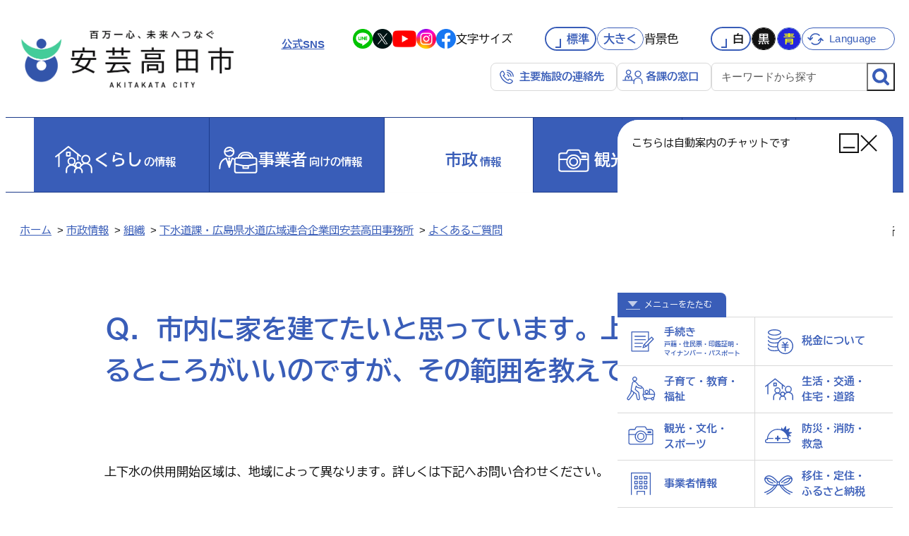

--- FILE ---
content_type: text/html; charset=utf-8
request_url: https://www.akitakata.jp/ja/shisei/section/gesui/x454/n056/
body_size: 5412
content:
<!DOCTYPE html>
<html lang="ja">
  <head>
    <meta charset="utf-8">
    <meta name="viewport" content="width=device-width, initial-scale=1.0, viewport-fit=cover">
    <title>Ｑ．市内に家を建てたいと思っています。上下水の完備できるところがいいのですが、その範囲を教えてください。 | 安芸高田市</title>


    <meta name="robots" content="index,follow" />

    <meta name="description" content="百万一心、未来へつなぐ 安芸高田市／広島県">
	  

	<meta property="og:image" content="https://www.akitakata.jp/user/common/images/ogp_image.png">




    <meta property="og:locale" content="ja_jp">
    <meta property="og:site_name" content="広島県安芸高田市 行政サイト">
    <meta property="og:description" content="百万一心、未来へつなぐ 安芸高田市／広島県">
    <meta name="twitter:card" content="summary_large_image" />
	  
  
    <meta property="og:type" content="article">
    <meta property="og:title" content="Ｑ．市内に家を建てたいと思っています。上下水の完備できるところがいいのですが、その範囲を教えてください。 | 安芸高田市">
  

    <meta name="format-detection" content="telephone=no">
    <link rel="apple-touch-icon" href="/user/common/images/i_icon.png">
    <link rel="shortcut icon" href="/user/common/images/favicon.ico">
	  
    
    <link type="text/css" href="/user/common/css/html5reset.css" rel="stylesheet" media="all">
    <link type="text/css" href="/user/common/css/common.css?202405081540" rel="stylesheet" media="all">
    <link type="text/css" href="/user/common/css/slick.css" rel="stylesheet" media="all">
    <link type="text/css" href="/user/common/css/slick-theme.css" rel="stylesheet" media="all">
    <link type="text/css" href="/user/common/css/scroll-hint.css" rel="stylesheet" media="all">
    <link type="text/css" href="/user/common/css/style.css?20240703" rel="stylesheet" media="all">
    <link type="text/css" href="/user/common/css/style_sp.css?202405081640" rel="stylesheet" media="all">
    <link type="text/css" href="/user/common/css/chatbot.css" rel="stylesheet" media="all">
    <link type="text/css" href="/user/common/css/print.css" rel="stylesheet" media="print">
	 
	  
    

    
    

    <script src="https://code.jquery.com/jquery-3.7.1.min.js" integrity="sha256-/JqT3SQfawRcv/BIHPThkBvs0OEvtFFmqPF/lYI/Cxo=" crossorigin></script>	
	  
	  
	  
    
    <script src="/user/common/js/slick.js"></script>
    <script src="/user/common/js/js.cookie.min.js"></script>
    <script src="/user/common/js/scroll-hint.min.js"></script>
    <script src="/user/common/js/original.js?20240507"></script>
	<script src="/user/common/js/jsrender.min.js"></script>
    <script src="/user/common/js/chatbot.js"></script>
	 

    
	  

<!-- Google tag (gtag.js) -->
<script async src="https://www.googletagmanager.com/gtag/js?id=G-FXJMPCBCMW"></script>
<script>
  window.dataLayer = window.dataLayer || [];
  function gtag(){dataLayer.push(arguments);}
  gtag('js', new Date());

  gtag('config', 'G-FXJMPCBCMW');
</script>


</head>
	
<body  >
	<div style="height:0; text-indent: -9999px;"><a href="#conts">本文へ</a></div>
									  
																								  
  <div id="container">
    <noscript><div class="no_script">※当サイトはJavaScriptが有効になっていないと正常に表示されません。ブラウザ設定でJavaScriptを有効にしてご利用ください。</div></noscript>
									
									

    <div id="sp_menu_back"></div>

									

									
						  
						  
    <!-- #header/ -->
    <header id="header">


					   
      <div class="header_main">

        <!-- #site_title/ -->
		 	 
          <p id="site_title">
       
            <a href="/ja/">
              <span class="logo_standard">
					  <img class="white" src="/user/common/images/logo_sp.png" alt="安芸高田市">
					  <img class="blue" src="/user/common/images/logo_sp_bl.png" alt="">
					  <img class="black" src="/user/common/images/logo_sp_bk.png" alt="">
              </span>
              <span class="logo_small">
                <img src="/user/common/images/logo_small.png" alt="">
              </span>
            </a>
		 	 
          </p>
       

        <div class="header_contents sp_off">

          <div class="header_contents_top">
            
		 	 
            <div class="sns_box">
              <p>
                <a href="/ja/shisei/section/kouhou/sns/">公式SNS</a>
              </p>
              <ul>
                <li class="line">
                  <a href="https://line.me/R/ti/p/%40083kcvyk" target="_blank" title="line">
                    <img src="/user/common/images/icon/sns_l.png" alt="Line">
                  </a>
                </li>
                <li class="X">
                  <a href="https://twitter.com/akitakata_city" target="_blank" title="X">
                    <img src="/user/common/images/icon/sns_x.png" alt="X">
                  </a>
                </li>
                <li class="yt">
                  <a href="https://www.youtube.com/channel/UCWTp3yoBdAuP3ECOsbxOQIg" target="_blank" title="youtube">
                    <img src="/user/common/images/icon/sns_y.png" alt="Youtube">
                  </a>
                </li>
                <li class="insta">
                  <a href="https://www.instagram.com/akitakata_city/" target="_blank" title="Instagram">
                    <img src="/user/common/images/icon/sns_i.png" alt="Instagram">
                  </a>
                </li>
                <li class="fb">
                  <a href="http://www.facebook.com/akitakatacity" target="_blank" title="facebook">
                    <img src="/user/common/images/icon/sns_f.png" alt="Facebook">
                  </a>
                </li>
              </ul>
            </div>
		 	 
          
            <div class="text_property_box">
    
              <div class="textsize">
                <p class="title">文字サイズ</p>
                <ul>
                  <li class="small on">
                    <a class="to_small" href="">標準</a>
                  </li>
                  <li class="large">
                    <a class="to_large" href="">
                      大きく
                      <span class="times times01">1.2倍</span>
                      <span class="times times02">1.5倍</span>
                      <span class="times times03">1.75倍</span>
                      <span class="times times04">2倍</span>
                    </a>
                  </li>
                </ul>
              </div>
              <!-- /.textsize -->
              <div class="bg_color">
                <p class="title">背景色</p>
                <ul>
                  <li class="standard"><a href="">白</a></li>
                  <li class="black"><a href="">黒</a></li>
                  <li class="blue"><a href="">青</a></li>
                </ul>
              </div>
              <!-- /.bg_color -->
            </div>
            <!-- /.text_property_box -->

            <div class="link_language">
              <a href="/ja/other/">Language</a>
            </div>
          </div>
          <!-- /.header_contents_top -->

		 
          <div class="header_contents_bottom">

            <ul class="links_area_with_icon">
              <li class="link_shisetsu">
                <a href="/ja/shimin/kurashi-kankyou/shimin_shisetsu/phonelist/">主要施設の連絡先</a>
              </li>
              <li class="link_kakuka">
                <a href="/ja/shisei/section/">各課の窓口</a>
              </li>
            </ul>

            <form id="site_search" method="get" target="_blank" action="https://www.google.com/search">
              <input type="text" name="as_q" value="" placeholder="キーワードから探す" title="検索キーワードを入力してください">
              <input type="hidden" name="hl" value="ja">
              <input type="hidden" name="as_sitesearch" value="www.akitakata.jp">
              <button></button>
            </form>
            <!-- /#site_search -->

          </div>
          <!-- /.header_contents_bottom -->
       
  
        </div>
        <!-- /.header_contents -->

      </div>
      <!-- /.header_main -->

		 


		

      
      <nav id="globalnavi">
  
        <div class="to_top sp">
          <a href="/ja/">トップに戻る</a>
        </div>
        <ul class="nav_list">
          <li class="with_icon gnav_kurashi">
            <a href="/ja/shimin/">
              <p class="icon">
                <img class="off" src="/user/common/images/icon/navi_kurashi.svg" alt="">
                <img class="on" src="/user/common/images/icon/navi_kurashi_on.svg" alt="">
              </p>
              <p class="title">
                <span class="larger">くらし</span>の情報
              </p>
            </a>
          </li>
          <li class="with_icon gnav_business">
            <a href="/ja/jigyou/">
              <p class="icon">
                <img class="off" src="/user/common/images/icon/navi_busuness.svg" alt="">
                <img class="on" src="/user/common/images/icon/navi_busuness_on.svg" alt="">
              </p>
              <p class="title">
                <span class="larger">事業者</span>向け<br class="sp_only">の情報
              </p>
            </a>
          </li>
          <li class="with_icon current">
            <a href="/ja/shisei/">
              <p class="icon">
                <img class="off" src="/user/common/images/icon/navi_shisei.svg" alt="">
                <img class="on" src="/user/common/images/icon/navi_shisei_on.svg" alt="">
              </p>
              <p class="title">
                <span class="larger">市政</span>情報
              </p>
            </a>
          </li>
          <li class="with_icon">
            <a href="https://akitakata-kankou.jp/" target="_blank">
              <p class="icon">
                <img class="off" src="/user/common/images/icon/navi_kanko.svg" alt="">
                <img class="on" src="/user/common/images/icon/navi_kanko_on.svg" alt="">
              </p>
              <p class="title">
                <span class="larger">観光</span>情報
              </p>
            </a>
          </li>
          <li>
            <a href="/ja/shisei/section/kikaku/z511/">
              <p class="title">移住定住</p>
            </a>
          </li>
          <li>
            <a href="/ja/shisei/section/kikaku/s139-copy/">
              <p class="title">ふるさと納税</p>
            </a>
          </li>
        </ul>

		
        <div class="sp sp_area">
																					   
            <form id="site_search_sp" method="get" target="_blank" action="https://www.google.com/search">
              <input type="text" name="as_q" value="" placeholder="キーワードから探す" title="検索キーワードを入力してください">
              <input type="hidden" name="hl" value="ja">
              <input type="hidden" name="as_sitesearch" value="www.akitakata.jp">
              <button></button>
            </form>
            <!-- /#site_search -->
																				
																				
          
          <ul class="links_area_with_icon">
            <li class="link_shisetsu">
              <a href="/ja/shimin/kurashi-kankyou/shimin_shisetsu/phonelist/">
                <span>
                  主要施設の連絡先<br>
                  <span class="smaller">学校・病院・公共施設など</span>
                </span>
              </a>
            </li>
            <li class="link_kakuka">
              <a href="/ja/shisei/section/">
                <span>各課の窓口</span>
              </a>
            </li>
          </ul>

          <div class="sns_box">
            <p>
              <a href="/ja/shisei/section/kouhou/sns/">公式SNS</a>
            </p>
            <ul>
              <li class="line">
                <a href="https://line.me/R/ti/p/%40083kcvyk" target="_blank" title="line">
                  <img src="/user/common/images/icon/sns_l.png" alt="Line">
                </a>
              </li>
              <li class="X">
                <a href="https://twitter.com/akitakata_city" target="_blank" title="X">
                  <img src="/user/common/images/icon/sns_x.png" alt="X">
                </a>
              </li>
              <li class="yt">
                <a href="https://www.youtube.com/channel/UCWTp3yoBdAuP3ECOsbxOQIg" target="_blank" title="youtube">
                  <img src="/user/common/images/icon/sns_y.png" alt="Youtube">
                </a>
              </li>
              <li class="insta">
                <a href="https://www.instagram.com/akitakata_city/" target="_blank" title="Instagram">
                  <img src="/user/common/images/icon/sns_i.png" alt="Instagram">
                </a>
              </li>
              <li class="fb">
                <a href="http://www.facebook.com/akitakatacity" target="_blank" title="facebook">
                  <img src="/user/common/images/icon/sns_f.png" alt="Facebook">
                </a>
              </li>
            </ul>
          </div>
        
        </div>
        

		  
          <div class="sp_menu_close">
            <span>サイト目次を閉じる</span>
          </div>
        
      </nav>
      <!-- /#globalnavi -->
      
    
    </header>
    <!-- /#header -->


	
	<div id="sp_menu_fixed_padding_area" class="sp">
		<div id="sp_text_properties_menu_wrap">
											  
			<div id="sp_menu">
			  <ul class="menu_buttons">
				<li class="button_textsize">
				  <a>
					<span class="icon">
					  <img src="/user/common/images/icon/change_textsize.svg" alt="">
					</span>
					<span class="title">文字サイズ</span>
				  </a>
				</li>
				<li class="button_color">
				  <a>
					<span class="icon">
					  <img src="/user/common/images/icon/change_color.svg" alt="">
					</span>
					<span class="title">背景色</span>
				  </a>
				</li>
				<li class="button_language">
				  <a href="/ja/other/">
					<span class="icon">
					  <img src="/user/common/images/icon/change_language_sp.svg" alt="">
					</span>
					<span class="title">Language</span>
				  </a>
				</li>
			  </ul>
			</div>
			<!-- /#sp_menu -->

			<div id="textsize_menu" class="sp_menu_item">

			  <div class="text_property_box">

				<div class="textsize">
				  <ul>
					<li class="small on">
					  <a class="to_small">標準</a>
					</li>
					<li class="large">
					  <a class="to_large">
						大きく
						<span class="times times01">1.2倍</span>
						<span class="times times02">1.5倍</span>
						<span class="times times03">1.75倍</span>
						<span class="times times04">2倍</span>
					  </a>
					</li>
				  </ul>
				</div>
				<!-- /.textsize -->
			  </div>
			  <!-- /.text_property_box -->

			</div>
			<!-- /#textsize_menu -->

			<div id="color_menu" class="sp_menu_item">

			  <div class="text_property_box">

				<div class="bg_color">
				  <ul>
					<li class="standard"><a>標準</a></li>
					<li class="black"><a>黒</a></li>
					<li class="blue"><a>青</a></li>
				  </ul>
				</div>
				<!-- /.bg_color -->
			  </div>
			  <!-- /.text_property_box -->
			</div>
			<!-- /#color_menu -->
							
		</div>
		<!-- /#sp_text_properties_menu_wrap -->
    </div>
    <!-- /#sp_menu_fixed_padding_area -->
    
    

	
      <div id="sp_menu_open" class="sp">
        <a>
          <span></span>
          <span></span>
          <span></span>
        </a>
      </div>
    

						

    <!-- #contents/-->
    <main id="conts" class="in">
      <div style="height: 0; text-indent: -9999px;">ここから本文</div>


    <div id="page_title_wrap">
    
      <div id="navibar">
        
        <p>
<a href="/">ホーム</a>

&nbsp;&gt;&nbsp;<span><a href="/ja/shisei/">市政情報</a></span>




&nbsp;&gt;&nbsp;<span><a href="/ja/shisei/section/">組織</a></span>




&nbsp;&gt;&nbsp;<span><a href="/ja/shisei/section/gesui/">下水道課・広島県水道広域連合企業団安芸高田事務所</a></span>




&nbsp;&gt;&nbsp;<span><a href="/ja/shisei/section/gesui/x454/">よくあるご質問</a></span>





</p>



      </div>
    
		
      <div class="wrapper">
		  
    
        <p class="update">		  
			  
			  	2015年07月17日&nbsp;更新
			  
		  </p>
    
		  
        <h1 class="page_title">Ｑ．市内に家を建てたいと思っています。上下水の完備できるところがいいのですが、その範囲を教えてください。</h1>
		  
       
		  
		  
		  
      </div>
    </div>


    <div class="wrapper">

		

		

<div class="text_box"><p>上下水の供用開始区域は、地域によって異なります。詳しくは下記へお問い合わせください。</p>
</div>


		
		

  
    <section class="contact_kakuka">
      <h4>お問い合わせ</h4>
        <div class="color_box">
          <div class="text_area">
			  
         
            <section class="section_info">
				   <h5>建設部　下水道課</h5>
              <p>窓口：安芸高田市役所 本庁第2庁舎 1階（ <a href="/akitakata-media/filer_public/b5/82/b5825f24-ef94-410c-9b1e-f139d6f41444/chousha-nai-zu.pdf" target="_blank">庁舎案内</a> ）</p>
					   <div class="tel">
					 <p>電話<a href="tel:0826-47-1204">0826-47-1204</a></p>
					 <p>FAX<span>0826-47-1206</span></p>
				   </div>
            </section>
            <section class="section_info">
				   <h5>広島県水道広域連合企業団安芸高田事務所</h5>
              <p>窓口：安芸高田市役所 本庁第2庁舎 1階（ <a href="/akitakata-media/filer_public/b5/82/b5825f24-ef94-410c-9b1e-f139d6f41444/chousha-nai-zu.pdf" target="_blank">庁舎案内</a> ）</p>
					   <div class="tel">
					 <p>電話<a href="tel:0826-47-1203">0826-47-1203</a></p>
					 <p>FAX<span>0826-47-1214</span></p>
				   </div>
            </section>
         
			</div>
          <div class="button_area">
            <a href="/ja/shisei/section/">各課の窓口</a>
          </div>
        </div>
      </section>
		



		
				

		

    </div>
    <!-- / .wrapper -->



    </main>
    <!-- /#contents-->
																											



																											
 <!-- #footer/ -->
  <footer id="footer">

    <section id="footer_info">
      <div class="wrapper">
        <p class="cityhall_name">安芸高田市役所</p>
        <p class="address">
          〒731-0592　広島県安芸高田市吉田町吉田791番地 <br class="sp_only">[<a href="https://maps.app.goo.gl/qMnhS67GfY1X463P6" target="_blank" class="link_map">地図</a>]<br>
          <strong>
            電話<a href="tel:0826422111" class="telno">0826-42-2111</a>　FAX<span class="faxno">0826-42-4376</span>
          </strong>
        </p>
        <div class="open_hours color_box">
          <p>
            <strong>【開庁時間】<br class="sp_only">月曜日～金曜日 午前9時～午後5時</strong><br class="sp"><span class="smaller">（祝日、12月29日～1月3日を除く）</span>
          </p>
        </div>
      </div>
    </section>
    <!--/#footer_info-->

    <div class="footer_bottom">
      <div class="wrapper">
        <div class="footer_links">
          <ul>
            <li>
              <a href="/ja/">ホーム</a>
            </li>
            <li>
              <a href="/ja/shisei/section/soumu_soumu2/r337/">個人情報の取り扱い</a>
            </li>
            <li>
              <a href="/ja/sitemap/">サイトマップ</a>
            </li>
          </ul>
        </div>

        <small class="copyright">&copy; 2024 Akitakata City. </small>

      </div>
    </div>

  </footer>
  <!-- /#footer -->

  </div>
  <!-- /#container-->


  <div id="chat_widget">
    <div id="chat_widget_header">
      <p class="widget_title">こちらは自動案内のチャットです</p>
      <div class="chat_buttons">
        <div class="button_wrap button_chat_minimize">
          <img src="/user/common/images/icon/icon_chat_minimize.svg" alt="">
        </div>
        <div class="button_wrap button_chat_close">
          <img src="/user/common/images/icon/icon_chat_close.svg" alt="">
        </div>
      </div>
    </div>
    <div id="chat_widget_body">
      <div id="first_select_menu">
        <div class="menu_open_close">
          <a>メニューを<span>たたむ</span></a>
        </div>
        <ul>
          <li data-id="1">
            <a class="link_tetsuzuki">
              <div class="icon">
                <img src="/user/common/images/icon/chat_document.svg" alt="">
              </div>
              <div class="text_area">
                <p class="title">手続き</p>
                <p class="small_text">
                  戸籍・住民票・印鑑証明・<br>マイナンバー・パスポート
                </p>
              </div>
            </a>
          </li>
          <li data-id="2">
            <a class="link_tax">
              <div class="icon">
                <img src="/user/common/images/icon/chat_tax.svg" alt="">
              </div>
              <div class="text_area">
                <p class="title">税金について</p>
              </div>
            </a>
          </li>
          <li data-id="3">
            <a class="link_kosodate">
              <div class="icon">
                <img src="/user/common/images/icon/chat_kosodate.svg" alt="">
              </div>
              <div class="text_area">
                <p class="title">子育て・教育・<br>福祉</p>
              </div>
            </a>
          </li>
          <li data-id="4">
            <a class="link_life">
              <div class="icon">
                <img src="/user/common/images/icon/chat_kurashi.svg" alt="">
              </div>
              <div class="text_area">
                <p class="title">生活・交通・<br>住宅・道路</p>
              </div>
            </a>
          </li>
          <li data-id="5">
            <a class="link_kanko">
              <div class="icon">
                <img src="/user/common/images/icon/chat_kanko.svg" alt="">
              </div>
              <div class="text_area">
                <p class="title">観光・文化・<br>スポーツ</p>
              </div>
            </a>
          </li>
          <li data-id="6">
            <a class="link_bousai">
              <div class="icon">
                <img src="/user/common/images/icon/chat_bousai.svg" alt="">
              </div>
              <div class="text_area">
                <p class="title">防災・消防・<br>救急</p>
              </div>
            </a>
          </li>
          <li data-id="7">
            <a class="link_business">
              <div class="icon">
                <img src="/user/common/images/icon/chat_business.svg" alt="">
              </div>
              <div class="text_area">
                <p class="title">事業者情報</p>
              </div>
            </a>
          </li>
          <li data-id="8">
            <a class="link_furusato">
              <div class="icon">
                <img src="/user/common/images/icon/chat_furusato.svg" alt="">
              </div>
              <div class="text_area">
                <p class="title">移住・定住・<br>ふるさと納税</p>
              </div>
            </a>
          </li>
        </ul>
      </div>
      <div class="chat_body_inner">
        
      </div>
    </div>
  </div>

  <div id="button_chat_open">
    <a>
      チャット<br>で相談
      <span class="charactor">
        <img src="/user/common/images/takatan/takatan_hello.png" alt="">
      </span>
    </a>
  </div>


  <div id="side_fixed_box">
    <a class="top_page">上へ戻る</a>
  </div>
  <!-- /#side_fixed_box-->



<script type="text/javascript" src="/_Incapsula_Resource?SWJIYLWA=719d34d31c8e3a6e6fffd425f7e032f3&ns=1&cb=325528318" async></script></body>
</html>

--- FILE ---
content_type: text/css
request_url: https://www.akitakata.jp/user/common/css/scroll-hint.css
body_size: 7182
content:
@keyframes scroll-hint-appear { 0% { transform: translateX(40px);
    opacity: 0; }
  10% { opacity: 1; }
  50%, 100% { transform: translateX(-40px);
    opacity: 0; } }

.scroll-hint.is-right-scrollable { background: linear-gradient(270deg, rgba(0, 0, 0, 0.15) 0, rgba(0, 0, 0, 0) 16px, rgba(0, 0, 0, 0)); }

.scroll-hint.is-right-scrollable.is-left-scrollable { background: linear-gradient(90deg, rgba(0, 0, 0, 0.15) 0, rgba(0, 0, 0, 0) 16px, rgba(0, 0, 0, 0)), linear-gradient(270deg, rgba(0, 0, 0, 0.15) 0, rgba(0, 0, 0, 0) 16px, rgba(0, 0, 0, 0)); }

.scroll-hint.is-left-scrollable { background: linear-gradient(90deg, rgba(0, 0, 0, 0.15) 0, rgba(0, 0, 0, 0) 16px, rgba(0, 0, 0, 0)); }

.scroll-hint-icon { position: absolute; top: min(calc(50% - 25px), 95px); left: calc(50% - 60px); box-sizing: border-box; width: 120px; height: 80px; border-radius: 5px; transition: opacity .3s; opacity: 0; background: rgba(0, 0, 0, 0.7); text-align: center; padding: 20px 10px 10px 10px; }

.scroll-hint-icon-wrap { position: absolute; top: 0; left: 0; width: 100%; height: 100%; max-height: 100%; pointer-events: none; }

.scroll-hint-text { font-size: 10px; color: #FFF; margin-top: 5px; }

.scroll-hint-icon-wrap.is-active .scroll-hint-icon { opacity: .8; }

.scroll-hint-icon:before { display: inline-block; width: 40px; height: 40px; color: #FFF; vertical-align: middle; text-align: center; content: ""; background-size: contain; background-position: center center; background-repeat: no-repeat; background-image: url([data-uri]); }

.scroll-hint-icon:after { content: ""; width: 34px; height: 14px; display: block; position: absolute; top: 10px; left: 50%; margin-left: -20px; background-repeat: no-repeat; background-image: url([data-uri]); opacity: 0; transition-delay: 2.4s; }

.scroll-hint-icon-wrap.is-active .scroll-hint-icon:after { opacity: 1; }

.scroll-hint-icon-wrap.is-active .scroll-hint-icon:before { animation: scroll-hint-appear 1.2s linear; animation-iteration-count: 2; }

.scroll-hint-icon-white { background-color: #FFF; box-shadow: 0 4px 5px rgba(0, 0, 0, 0.4); }

.scroll-hint-icon-white:before { background-image: url([data-uri]); }

.scroll-hint-icon-white:after { background-image: url([data-uri]); }

.scroll-hint-icon-white .scroll-hint-text { color: #000; }

/*# sourceMappingURL=[data-uri] */


--- FILE ---
content_type: text/css
request_url: https://www.akitakata.jp/user/common/css/style_sp.css?202405081640
body_size: 13333
content:
@charset "UTF-8";
@media screen and (max-width: 768px) {
  /* sp */
  .sp, .tb_only {
    display: block !important;
  }
  .sp_off, .tb_off {
    display: none !important;
  }
  .sp_inline {
    display: inline !important;
  }
  img.white.sp, input.white.sp {
    display: inline !important;
  }
  img.white.sp_off, input.white.sp_off {
    display: none !important;
  }
  /* structure
  ====================================================================================================================================== */
  html {
    scroll-padding-top: 0;
  }
  html.cms-ready:has(#cms_toolbar) {
    scroll-padding-top: 30px;
  }
  body {
    overflow-x: hidden;
    width: 100%;
    min-width: 0;
  }
  .wrapper {
    margin: 0;
    padding-left: 20px;
    padding-right: 20px;
    width: auto !important;
  }
  #navibar {
    border-top: 1px solid #d9d9d9;
    background-color: #f5f5f5;
    padding: 7px 15px;
    margin-bottom: 0;
    font-size: 0.8em;
  }
  #navibar p a {
    text-decoration: underline;
  }
  /* 中ページ
  ====================================================================================================================================== */
  #page_title_wrap {
    position: static;
    padding: 0;
    margin-bottom: 56px;
  }
  #page_title_wrap .wrapper {
    position: relative;
  }
  #page_title_wrap .update {
    top: 10px;
    right: 10px;
    font-size: 0.8em;
    line-height: 1;
  }
  #page_title_wrap.with_subtop_icon {
    margin-bottom: 0;
  }
  #page_title_wrap.with_subtop_icon .wrapper {
    padding: 0 20px 50px;
  }
  #page_title_wrap.with_subtop_icon .icon_area {
    width: 260px;
  }
  #page_title_wrap.with_subtop_icon .page_title {
    font-size: 2.7em;
  }
  #page_title_wrap.with_subtop_icon .comment_text {
    padding-right: 290px;
  }
  /* サブトップ
  ====================================================================================================================================== */
  #subtop_news .article_list li a {
    text-decoration: underline;
  }
  /* header
  ====================================================================================================================================== */
  #site_top_area {
    text-align: center;
    font-size: 0.9em;
    line-height: 1;
    background-color: #f5f5f5;
    padding: 10px;
  }
  #site_top_area p {
    margin-bottom: 0;
  }
  #header.top {
    margin-bottom: 40px;
  }
  #header .header_main, #header.top .header_main {
    justify-content: center;
    padding: 20px;
    height: auto;
  }
  #header .slider_wrap {
    padding-left: 0;
    height: auto;
    min-height: initial;
    max-height: initial;
  }
  .cms-ready:has(#cms_toolbar) #header .slider_wrap {
    height: auto;
  }
  #site_title {
    width: 225px;
    margin: 0;
  }
  #top_site_title_sp {
    width: 250px;
    margin: 0;
  }
  #top_site_title_sp .logo_small {
    display: none;
  }
  #globalnavi.top {
    position: static;
    height: auto;
    box-shadow: none;
    display: block;
    translate: 0;
  }
  #globalnavi.top .to_top {
    display: none !important;
  }
  /* スマホ用メニュー
  ====================================================================================================================================== */
  #sp_menu_open {
    position: fixed;
    left: 15px;
    bottom: 18px;
    width: 52px;
    z-index: 99999;
  }
  #sp_menu_open a {
    display: flex;
    flex-direction: column;
    justify-content: center;
    align-items: center;
    gap: 6px;
    width: 100%;
    aspect-ratio: 1;
    background-color: #fff;
    border-radius: 50%;
    border: 1px solid #d9d9d9;
    box-shadow: 0 0 20px rgba(0, 0, 0, 0.1);
  }
  #sp_menu_open a span {
    display: block;
    width: 45%;
    height: 2px;
    background-color: #395DB8;
  }
  #sp_text_properties_menu_wrap.fixed {
    position: fixed;
    top: 0;
    left: 0;
    width: 100%;
    z-index: 999999;
    box-shadow: 0 0 15px rgba(0, 0, 0, 0.09);
  }
  .cms-ready:has(#cms_toolbar) #sp_text_properties_menu_wrap.fixed {
    top: 30px;
  }
  #sp_menu {
    background-color: #fff;
    border-top: 1px solid #d9d9d9;
  }
  #sp_menu .menu_buttons {
    display: grid;
    grid-template-columns: repeat(3, 1fr);
  }
  #sp_menu .menu_buttons li a {
    display: flex;
    justify-content: center;
    align-items: center;
    font-size: 0.9em;
    font-weight: bold;
    text-align: center;
    line-height: 1;
    gap: 6px;
    color: #111;
    height: 2.8em;
    text-decoration: none;
  }
  #sp_menu .menu_buttons li a span {
    display: block;
  }
  #sp_menu .menu_buttons li .icon {
    width: 2.1em;
  }
  #sp_menu .menu_buttons li .icon img {
    width: 100%;
  }
  #sp_menu .menu_buttons li .title {
    position: relative;
    padding-right: 1.1em;
    font-weight: normal;
  }
  #sp_menu .menu_buttons li .title:after {
    content: "";
    display: block;
    width: 0.6em;
    height: 0.6em;
    border-right: 2px solid #d9d9d9;
    border-bottom: 2px solid #d9d9d9;
    rotate: 45deg;
    position: absolute;
    right: 0;
    top: 50%;
    translate: 0 -70%;
  }
  #sp_menu .menu_buttons li.button_language .title:after {
    display: none;
  }
  .sp_menu_item {
    background-color: #f5f5f5;
    padding: 16px;
  }
  .sp_menu_item .text_property_box {
    justify-content: center;
  }
  #sp_menu_back {
    position: fixed;
    top: 0;
    left: 0;
    z-index: 99999;
    width: 100vw;
    height: 100vh;
    background-color: rgba(0, 0, 0, 0.2);
  }
  #globalnavi {
    display: none;
    position: fixed;
    bottom: 0;
    left: 0;
    z-index: 9999999;
    width: 100%;
    margin: 0;
    background-color: #fff;
    border-top-left-radius: 30px;
    border-top-right-radius: 30px;
    padding-bottom: 60px;
    box-shadow: 0 0 100px rgba(0, 0, 0, 0.16);
  }
  #globalnavi.top {
    border-radius: 0;
  }
  #globalnavi .sp_menu_close {
    position: fixed;
    bottom: 0;
    left: 0;
    width: 100%;
    height: 60px;
    display: grid;
    place-items: center;
    text-align: center;
    font-weight: bold;
    line-height: 1;
    padding: 15px 0;
    background: linear-gradient(to top, rgb(255, 255, 255) 60%, rgba(255, 255, 255, 0) 100%);
  }
  #globalnavi .sp_menu_close span {
    display: inline-block;
    padding-left: 1.8em;
    background: url(../images/icon/sp_menu_close.svg) no-repeat left center;
    background-size: 1.13em auto;
  }
  /* globalnavi
  ====================================================================================================================================== */
  #globalnavi .to_top a {
    display: block;
    font-weight: bold;
    line-height: 1;
    text-align: center;
    text-decoration: none;
    padding: 25px 20px;
  }
  #globalnavi.top {
    padding-bottom: 0;
  }
  #globalnavi.top ul.nav_list {
    margin-bottom: 0;
  }
  #globalnavi ul.nav_list, #globalnavi.top ul.nav_list {
    border-top: 1px solid #1C3B8A;
    display: grid;
    grid-template-columns: repeat(2, 1fr);
    grid-template-rows: repeat(3, 1fr);
    gap: 0;
    margin-bottom: 20px;
    border-bottom: none;
  }
  #globalnavi ul.nav_list li, #globalnavi.top ul.nav_list li {
    animation: none;
    width: auto !important;
    font-size: 1em;
    position: static;
    border-radius: 0;
    aspect-ratio: initial;
    height: 100%;
    border-top: none !important;
    border-left: none !important;
    border-bottom: 1px solid #1C3B8A !important;
    border-right: 1px solid #1C3B8A !important;
  }
  #globalnavi ul.nav_list li:nth-child(even), #globalnavi.top ul.nav_list li:nth-child(even) {
    border-right: none !important;
  }
  #globalnavi ul.nav_list li:before, #globalnavi.top ul.nav_list li:before {
    display: none;
  }
  #globalnavi ul.nav_list li a, #globalnavi.top ul.nav_list li a {
    padding: 25px 0px;
    border-radius: 0;
    font-size: 0.9em;
  }
  #globalnavi ul.nav_list li.with_icon a, #globalnavi.top ul.nav_list li.with_icon a {
    flex-direction: row;
    padding: 13px 0;
    gap: 8px;
  }
  #globalnavi ul.nav_list li.with_icon a .icon, #globalnavi.top ul.nav_list li.with_icon a .icon {
    width: 45px;
  }
  #globalnavi ul.nav_list li.with_icon a .title, #globalnavi.top ul.nav_list li.with_icon a .title {
    text-align: left;
  }
  #globalnavi ul.nav_list li.with_icon a .title .larger, #globalnavi.top ul.nav_list li.with_icon a .title .larger {
    margin-right: 0.15em !important;
  }
  #globalnavi ul.nav_list li.with_icon.gnav_kurashi a .title .larger, #globalnavi ul.nav_list li.with_icon.gnav_business a .title .larger, #globalnavi.top ul.nav_list li.with_icon.gnav_kurashi a .title .larger, #globalnavi.top ul.nav_list li.with_icon.gnav_business a .title .larger {
    display: inline;
  }
  #globalnavi ul.nav_list li:not(.with_icon), #globalnavi.top ul.nav_list li:not(.with_icon) {
    border-color: #d9d9d9 !important;
  }
  #globalnavi ul.nav_list li:not(.with_icon) a, #globalnavi.top ul.nav_list li:not(.with_icon) a {
    background-color: #fff;
    color: #395DB8;
  }
  #globalnavi ul.nav_list li.current a, #globalnavi.top ul.nav_list li.current a {
    background-color: #395DB8;
    color: #fff;
    position: static;
  }
  #globalnavi ul.nav_list li.current a:after, #globalnavi.top ul.nav_list li.current a:after {
    display: none;
  }
  #globalnavi ul.nav_list li.current a img.off, #globalnavi.top ul.nav_list li.current a img.off {
    display: inline;
  }
  #globalnavi ul.nav_list li.current a img.on, #globalnavi.top ul.nav_list li.current a img.on {
    display: none;
  }
  #globalnavi .sp_area {
    padding: 0 20px;
  }
  #globalnavi .links_area_with_icon {
    display: block;
    width: min(100%, 350px);
    margin: 0 auto 25px;
  }
  #globalnavi .links_area_with_icon li {
    margin-bottom: 15px;
  }
  #globalnavi .links_area_with_icon li:last-child {
    margin-bottom: 0;
  }
  #globalnavi .links_area_with_icon li a {
    display: flex;
    align-items: center;
    height: 80px;
    font-size: 1em;
    padding-left: 70px;
    background-position: left 16px center;
    background-size: 42px auto;
  }
  #globalnavi .sns_box {
    justify-content: center;
  }
  /* サイト内検索
  ====================================================================================================================================== */
  #site_search_sp {
    width: min(100%, 350px);
    margin: 0 auto 20px;
  }
  #site_search_sp input {
    padding-top: 13px;
    padding-bottom: 13px;
    padding-left: 17px;
    font-size: 1em;
  }
  /* contents
  ====================================================================================================================================== */
  #conts.in {
    padding-bottom: 70px;
  }
  #top_two_columns_wrap {
    display: block;
    width: auto;
    padding: 0 20px;
    margin-bottom: 70px;
  }
  #articles_area {
    margin-bottom: 65px;
  }
  #topics {
    padding: 20px;
  }
  #topics.in {
    margin-bottom: 40px;
  }
  #side_area {
    width: min(500px, 100%);
    margin: 0 auto;
  }
  #side_area .sns_box ul {
    display: flex;
    justify-content: center;
    align-items: flex-start;
    gap: 20px;
  }
  #side_area .sns_box ul li .icon {
    width: 45px;
    margin-bottom: 7px;
  }
  #life {
    padding: 70px 0 60px;
  }
  #life .wrapper {
    display: block;
  }
  #life .title_area {
    width: fit-content;
    margin: 0 auto 45px;
    background: none;
  }
  #life .title_area:before, #life .title_area:after {
    display: none;
  }
  #life h2 {
    font-size: 1.5em;
    padding: 15px 20px;
  }
  #life .links_area {
    padding: 0;
    width: auto;
  }
  #life .links_area ul {
    grid-template-columns: repeat(3, 1fr);
    column-gap: 20px;
    row-gap: 30px;
  }
  #life .links_area ul li a {
    font-size: 1.16em;
    gap: 7px;
  }
  #life .links_area ul li a .icon {
    width: 85px;
  }
  #life .links_area ul li a .title {
    background-size: 20px auto;
  }
  #top_main_contents_area {
    padding: 70px 0 50vw;
    background-size: 110% auto;
  }
  #top_main_contents_area .wrapper {
    display: block;
  }
  #top_main_contents_area .top_contents_box {
    display: block;
    margin-bottom: 40px;
  }
  #top_main_contents_area .top_contents_box:last-of-type {
    margin-bottom: 0;
  }
  #top_main_contents_area .top_contents_box.section_kouhou .read_outlink {
    translate: 12px -30%;
  }
  #top_main_contents_area .top_contents_box.section_about ul li a {
    font-size: 1.1em;
    padding: 15px 0;
  }
  #top_main_contents_area .top_contents_box.section_about ul li:nth-child(1) a {
    font-size: 1.3em;
    padding-right: 230px;
  }
  #top_main_contents_area .top_contents_box.section_about ul li:nth-child(1) a .link_title {
    padding-left: 25px;
    background-size: 20px auto;
  }
  #top_main_contents_area .top_contents_box.section_about ul li:nth-child(1) a .kokoga_akitakata {
    width: 220px;
    right: 5px;
  }
  #top_main_contents_area .top_contents_box.section_about ul li:not(:nth-child(1)) a {
    gap: 10px;
  }
  #top_main_contents_area .top_contents_box.section_about ul li:not(:nth-child(1)) .photo {
    width: 95px;
  }
  #top_main_contents_area .top_contents_box.section_quickmenu ul li a {
    font-size: 1.1em;
    padding: 25px 20px 20px 53px;
    background: url(../images/icon/arrow_maru.svg) no-repeat left 25px center;
    background-size: 20px auto;
  }
  #top_main_contents_area .top_contents_box.section_anshin ul li a {
    padding: 20px 20px 20px 25px;
  }
  #top_main_contents_area .top_contents_box.section_anshin ul li a .link_title {
    font-size: 1.1em;
    padding-left: 25px;
    background-size: 20px auto;
  }
  #top_main_contents_area .top_contents_box.section_anshin ul li:nth-child(1) a .link_title, #top_main_contents_area .top_contents_box.section_anshin ul li:nth-child(2) a .link_title {
    font-size: 1.3em;
    padding-left: 27px;
  }
  #top_main_contents_area .top_contents_box.section_anshin ul li.link_bousai a {
    background-size: 65px auto;
  }
  #top_main_contents_area .top_contents_box.section_anshin ul li.link_hinanjo a {
    background-size: 65px auto;
  }
  #top_main_contents_area .top_contents_box.section_people .white_box {
    padding: 30px 55px;
  }
  #top_main_contents_area .top_contents_box.section_people .people_box h5 {
    font-size: 0.9em;
  }
  #top_main_contents_area .top_contents_box.section_people .people_box .num {
    width: calc(100% - 3.5em - 10px);
  }
  #top_main_contents_area .top_contents_box.section_people .people_box .num .number {
    font-size: 1.9em;
  }
  #top_main_contents_area .top_contents_box.section_cityhall .open_hours {
    padding: 30px 20px;
  }
  #top_main_contents_area .top_contents_box.section_cityhall ul li a {
    font-size: 1.1em;
    padding: 30px 15px 30px 52px;
    background-position: left 25px center;
    background-size: 20px auto;
  }
  /* 広告スペース
  ====================================================================================================================================== */
  #ad_space {
    padding: 30px 0;
  }
  #ad_space ul {
    grid-template-columns: repeat(3, 1fr);
    gap: 10px;
  }
  #ad_space p {
    font-size: 0.75em;
  }
  /* footer
  ====================================================================================================================================== */
  #footer #footer_info {
    padding: 65px 0 40px;
  }
  #footer .footer_bottom {
    padding: 35px 0;
  }
  /* side_fixed_box
  ====================================================================================================================================== */
  #side_fixed_box {
    bottom: 23px;
    right: 20px;
  }
  /* サブトップ
  ====================================================================================================================================== */
  .sub_index_wrap {
    row-gap: 60px;
  }
  .subtop_section_box {
    width: calc(50% - 10px);
  }
  .subtop_section_box .title_area {
    margin-bottom: 10px;
  }
  .subtop_section_box .title_area .icon_area {
    width: 90px;
  }
  .subtop_section_box .title_area h2 {
    width: calc(100% - 90px);
    min-height: 90px;
    font-size: 1.4em;
    padding-left: 20px;
  }
  .subtop_section_box ul li a {
    padding-left: 35px;
    background-position: left 8px top calc(15px + 0.5lh - 10px);
    background-size: 20px auto;
  }
  /* 緊急情報
  ====================================================================================================================================== */
  #emergency_info .emergency_main {
    padding: 25px 20px 20px;
  }
  #emergency_info .emergency_bottom ul {
    gap: 45px;
  }
  /* カレンダー
  ====================================================================================================================================== */
  .calendar_prev_next .y .month_text, .calendar_prev_next .ym .month_text {
    font-size: 2em;
  }
  .calendar_prev_next .move {
    font-size: 1.1em;
  }
  .calendar_prev_next .move a {
    background-position: left center;
  }
  .calendar_prev_next .move.prev {
    margin-left: 0;
  }
  .calendar_prev_next .move.prev a {
    padding-left: 1.7em;
  }
  .calendar_prev_next .move.next {
    margin-right: 0;
  }
  .calendar_prev_next .move.next a {
    padding-right: 1.7em;
    background-position: right center;
  }
  .month_calendar_table tbody td {
    padding-left: 20px;
  }
  /* お問い合わせ
  ====================================================================================================================================== */
  table.table_form {
    font-size: 1em;
  }
}
@media screen and (max-width: 540px) {
  /* sp */
  .sp_only_off, .tb_only {
    display: none !important;
  }
  .sp_only, .tb_off {
    display: block !important;
  }
  /* サブトップ
  ====================================================================================================================================== */
  #subtop_news .article_list li {
    flex-wrap: wrap;
  }
  #subtop_news .article_list li a {
    width: 100%;
    margin-top: 3px;
    margin-left: 0;
  }
  /* 中ページ
  ====================================================================================================================================== */
  #page_title_wrap .comment_text {
    font-size: 0.85em;
  }
  #page_title_wrap.with_subtop_icon .icon_area {
    right: -20px;
    width: 185px;
  }
  #page_title_wrap.with_subtop_icon .page_title {
    font-size: 2.3em;
  }
  #page_title_wrap.with_subtop_icon .comment_text {
    padding-right: 135px;
  }
  /* globalnavi
  ====================================================================================================================================== */
  #globalnavi {
    max-height: 510px;
    overflow: auto;
  }
  #globalnavi.top {
    max-height: initial;
  }
  #globalnavi ul.nav_list li.with_icon a, #globalnavi.top ul.nav_list li.with_icon a {
    justify-content: flex-start;
    padding: 11px 0;
    padding-left: 20px;
    gap: 8px;
  }
  #globalnavi ul.nav_list li.with_icon a .icon, #globalnavi.top ul.nav_list li.with_icon a .icon {
    width: 40px;
  }
  #globalnavi ul.nav_list li.with_icon a .title, #globalnavi.top ul.nav_list li.with_icon a .title {
    text-align: left;
  }
  /* header
  ====================================================================================================================================== */
  #site_title {
    width: 190px;
  }
  #top_site_title_sp {
    width: 228px;
  }
  /* スマホ用メニュー
  ====================================================================================================================================== */
  #sp_menu {
    padding: 0 8px;
  }
  #sp_menu .menu_buttons li a {
    gap: 5px;
  }
  #sp_menu .menu_buttons li .icon {
    width: 1.8em;
  }
  .text_property_box {
    font-size: 0.875rem;
  }
  /* 緊急情報
  ====================================================================================================================================== */
  #emergency_info {
    margin-bottom: 20px;
  }
  #emergency_info h2 {
    font-size: 1.6em;
  }
  #emergency_info .emergency_bottom ul {
    gap: 28px;
  }
  #emergency_info .emergency_bottom ul li a {
    padding-right: 22px;
    background-size: 14px auto;
  }
  #emergency_info.no_articles {
    padding: 15px 0;
    padding-left: 25px;
  }
  #emergency_info.no_articles p {
    width: calc(100% - 95px);
    padding-right: 50px;
    padding-left: 30px;
    background-size: 22px auto;
  }
  #emergency_info .bousai_link {
    width: 95px;
    font-size: 0.8em;
  }
  /* トピックス掲載
  ====================================================================================================================================== */
  #topics {
    padding: 20px;
    border: 3px solid #395DB8;
    margin-bottom: 40px;
  }
  /* contents
  ====================================================================================================================================== */
  /* タブ */
  #conts .tab {
    gap: 0;
    justify-content: space-between;
    padding: 0 20px;
    margin: 0 -20px 20px;
  }
  #conts .tab li {
    width: calc((100% - 16px) / 3);
  }
  #conts .tab li a {
    width: 100%;
    padding: 10px 5px;
  }
  #conts .tab li.select a {
    padding-top: 18px;
  }
  #globalnavi #site_search input,
  #globalnavi #site_search_sp input,
  #side_area #site_search input,
  #side_area #site_search_sp input {
    padding-top: 10px;
    padding-bottom: 10px;
    padding-left: 13px;
  }
  #globalnavi .links_area_with_icon li a,
  #side_area .links_area_with_icon li a {
    height: 70px;
    background-size: 40px auto;
  }
  #side_area .side_area_box .gray_box {
    padding: 25px;
  }
  #side_area .side_area_box .sns_box {
    padding-left: 15px;
    padding-right: 15px;
  }
  #side_area #site_search {
    margin-bottom: 25px;
  }
  #side_area #often_links {
    margin-bottom: 25px;
  }
  #side_area #often_links ul {
    column-gap: 7px;
    row-gap: 9px;
  }
  #side_area .links_area_with_icon li {
    margin-bottom: 13px;
  }
  #side_area .sns_box ul {
    gap: 15px;
  }
  #side_area .sns_box ul li .icon {
    width: 40px;
  }
  #side_area .sns_box ul li .title {
    font-size: 0.8em;
  }
  #life h2 {
    font-size: 1.4em;
  }
  #life .links_area ul {
    grid-template-columns: repeat(2, 1fr);
    column-gap: 10px;
    row-gap: 25px;
  }
  #life .links_area ul li a {
    font-size: 1.1em;
  }
  #top_main_contents_area {
    padding-bottom: 65vw;
    background-size: 160% auto;
  }
  #top_main_contents_area .top_contents_box h4 {
    font-size: 1.2em;
  }
  #top_main_contents_area .top_contents_box.section_kouhou .white_box {
    padding: 22px;
  }
  #top_main_contents_area .top_contents_box.section_kouhou .image_area {
    width: 100px;
  }
  #top_main_contents_area .top_contents_box.section_kouhou .link_area {
    width: calc(100% - 100px - 15px);
  }
  #top_main_contents_area .top_contents_box.section_kouhou .link_area .latest {
    font-size: 1em;
    margin-bottom: 20px;
  }
  #top_main_contents_area .top_contents_box.section_kouhou .link_area .latest a {
    padding-left: 25px;
    background-size: 20px auto;
  }
  #top_main_contents_area .top_contents_box.section_kouhou .link_area .button_area a {
    width: 100%;
    min-width: initial;
    font-size: 0.9em;
    padding: 15px 5px;
    padding-right: 10px;
    background-position: right 17px center;
    background-size: 13px auto;
  }
  #top_main_contents_area .top_contents_box.section_kouhou .read_outlink {
    translate: 12px -40%;
  }
  #top_main_contents_area .top_contents_box.section_kouhou .read_outlink a {
    font-size: 0.8em;
  }
  #top_main_contents_area .top_contents_box.section_about ul li a {
    font-size: 0.9em;
    padding: 10px 0;
  }
  #top_main_contents_area .top_contents_box.section_about ul li:nth-child(1) a {
    font-size: 1em;
    padding-left: 22px;
    padding-right: 150px;
  }
  #top_main_contents_area .top_contents_box.section_about ul li:nth-child(1) a .link_title {
    padding-left: 25px;
  }
  #top_main_contents_area .top_contents_box.section_about ul li:nth-child(1) a .kokoga_akitakata {
    right: 4px;
    width: 145px;
  }
  #top_main_contents_area .top_contents_box.section_about ul li:not(:nth-child(1)) .photo {
    width: 60px;
  }
  #top_main_contents_area .top_contents_box.section_quickmenu ul li a {
    font-size: 1em;
    padding: 15px 5px 15px 35px;
    background-position: left 11px center;
    background-size: 19px auto;
  }
  #top_main_contents_area .top_contents_box.section_anshin ul li a {
    padding: 15px 5px 15px 11px;
  }
  #top_main_contents_area .top_contents_box.section_anshin ul li a .link_title {
    font-size: 1em;
    padding-left: 24px;
    background-size: 19px auto;
  }
  #top_main_contents_area .top_contents_box.section_anshin ul li:nth-child(1) a .link_title, #top_main_contents_area .top_contents_box.section_anshin ul li:nth-child(2) a .link_title {
    font-size: 1.2em;
    padding-left: 25px;
  }
  #top_main_contents_area .top_contents_box.section_anshin ul li.link_bousai a, #top_main_contents_area .top_contents_box.section_anshin ul li.link_hinanjo a {
    background-size: 50px auto;
  }
  #top_main_contents_area .top_contents_box.section_people .white_box {
    padding: 25px;
    display: block;
  }
  #top_main_contents_area .top_contents_box.section_people .people_box {
    width: 10.5em;
    margin: 0 auto 13px;
  }
  #top_main_contents_area .top_contents_box.section_people .people_box h5 {
    font-size: 0.8em;
  }
  #top_main_contents_area .top_contents_box.section_people .people_box .num {
    width: calc(100% - 3.12em - 10px);
  }
  #top_main_contents_area .top_contents_box.section_people .people_box .num .number {
    font-size: 1.7em;
  }
  #top_main_contents_area .top_contents_box.section_people .button_area a {
    padding-right: 30px;
  }
  #top_main_contents_area .top_contents_box.section_cityhall .open_hours {
    padding: 20px;
  }
  #top_main_contents_area .top_contents_box.section_cityhall ul li a {
    font-size: 1em;
    padding: 25px 5px 25px 45px;
    background-position: left 21px center;
  }
  /* 広告スペース
  ====================================================================================================================================== */
  #ad_space ul {
    grid-template-columns: repeat(2, 1fr);
  }
  #ad_space p {
    font-size: 0.7em;
  }
  /* footer
  ====================================================================================================================================== */
  #footer .footer_bottom {
    font-size: 0.9em;
    padding-bottom: 90px;
  }
  #footer .footer_links ul li {
    padding: 0 17px;
  }
  /* side_fixed_box
  ====================================================================================================================================== */
  #side_fixed_box {
    width: 40px;
    right: 17px;
  }
  /* サブトップ
  ====================================================================================================================================== */
  .sub_index_wrap {
    display: block;
  }
  .subtop_section_box {
    width: auto;
    margin-bottom: 60px;
  }
  .subtop_section_box:last-of-type {
    margin-bottom: 0;
  }
  .subtop_section_box.wide ul {
    column-count: 1;
  }
  /* カレンダー
  ====================================================================================================================================== */
  .calendar_prev_next {
    display: flex;
    justify-content: space-between;
    align-items: center;
    margin-bottom: 30px;
  }
  .calendar_prev_next .y, .calendar_prev_next .ym {
    font-weight: bold;
    line-height: 1;
    margin: 0;
  }
  .calendar_prev_next .y span, .calendar_prev_next .ym span {
    vertical-align: middle;
  }
  .calendar_prev_next .y .month_text, .calendar_prev_next .ym .month_text {
    font-size: 2.2em;
    margin-left: 0.3em;
  }
  .calendar_prev_next .move {
    font-size: 1.1em;
  }
  .calendar_prev_next .move a {
    background-position: left center;
  }
  .calendar_prev_next .move.prev {
    margin-left: 0;
  }
  .calendar_prev_next .move.prev a {
    padding-left: 1.6em;
  }
  .calendar_prev_next .move.next {
    margin-right: 0;
  }
  .calendar_prev_next .move.next a {
    padding-right: 1.6em;
    background-position: right center;
  }
  .month_calendar_table tbody th {
    white-space: nowrap;
    text-align: center;
  }
  .month_calendar_table tbody th .day_of_week {
    display: block;
    line-height: 1;
  }
  .year_calendar_table {
    border: none;
  }
  .year_calendar_table tbody th, .year_calendar_table tbody td {
    display: block;
    width: 100%;
    margin-bottom: -1px;
  }
  .year_calendar_table th br {
    display: none;
  }
}
/*# sourceMappingURL=[data-uri] */


--- FILE ---
content_type: text/css
request_url: https://www.akitakata.jp/user/common/css/chatbot.css
body_size: 5844
content:
/* chat_widget
====================================================================================================================================== */
#chat_widget {
  position: fixed;
  bottom: 0;
  right: 15px;
  z-index: 2147483647;
  width: 390px;
  background-color: #fff;
  border-radius: 30px 30px 0 0;
  overflow: hidden;
  font-size: 0.88em;
  line-height: 1.8;
  transition: 0.4s ease-out;
  translate: 0 100%;
}
#chat_widget.open {
  translate: 0;
  box-shadow: 0 0 99px rgba(0, 0, 0, 0.35);
}
#chat_widget.minimize {
  translate: 0 calc(100% - 65px);
}
#chat_widget.maximize #chat_widget_body {
  height: calc(100vh - 65px - 5px);
}
#chat_widget p, #chat_widget ul {
  margin: 0;
  padding: 0;
}
#chat_widget ul {
  list-style-type: none;
}

.cms-ready #chat_widget.maximize #chat_widget_body {
  height: calc(100vh - 46px - 65px - 5px);
}

#chat_widget_header {
  background-color: #fff;
  color: #111;
  display: flex;
  justify-content: space-between;
  align-items: center;
  height: 65px;
  padding: 0 20px;
}
#chat_widget_header .widget_title {
  text-align: left;
  line-height: 1.3;
}
#chat_widget_header .chat_buttons {
  display: flex;
  justify-content: flex-end;
  align-items: center;
  gap: 18px;
}
#chat_widget_header .chat_buttons .button_wrap {
  cursor: pointer;
  width: 28px;
  transition: 0.2s;
}
#chat_widget_header .chat_buttons .button_wrap img {
  width: 100%;
}

@media (hover: hover) {
  #chat_widget_header .chat_buttons .button_wrap:hover {
    opacity: 0.5;
  }
}
#first_select_menu {
  position: absolute;
  bottom: 0;
  left: 0;
  z-index: 9999;
  width: 100%;
  border-top: 1px solid #d9d9d9;
  background-color: #fff;
  transition: 0.5s;
}
#first_select_menu.closed {
  translate: 0 100%;
}
#first_select_menu.closed .menu_open_close a {
  background-image: url(../images/icon/chat_menu_open.svg);
}
#first_select_menu .menu_open_close {
  position: absolute;
  bottom: 100%;
  left: 0;
}
#first_select_menu .menu_open_close a {
  display: block;
  text-decoration: none;
  font-size: 0.8em;
  font-weight: normal;
  line-height: 1;
  color: #fff;
  padding: 12px 20px 12px 38px;
  border-top-right-radius: 8px;
  background: #395DB8 url(../images/icon/chat_menu_close.svg) no-repeat left 12px center;
  background-size: 20px auto;
}
#first_select_menu ul {
  display: grid;
  grid-template-columns: repeat(2, 1fr);
}
#first_select_menu ul li {
  border-right: 1px solid #d9d9d9;
  border-bottom: 1px solid #d9d9d9;
}
#first_select_menu ul li:nth-child(even) {
  border-right: none;
}
#first_select_menu ul li a {
  display: flex;
  justify-content: space-between;
  align-items: center;
  text-decoration: none;
  color: #395DB8;
  padding: 10px;
}
#first_select_menu ul li .icon {
  width: 46px;
}
#first_select_menu ul li .icon img {
  width: 100%;
}
#first_select_menu ul li .text_area {
  width: calc(100% - 46px - 10px);
  font-weight: bold;
  line-height: 1.5;
}
#first_select_menu ul li .text_area p {
  margin-bottom: 0;
}
#first_select_menu ul li .text_area .small_text {
  font-size: 0.6em;
}

@media (hover: hover) {
  #first_select_menu .menu_open_close a:hover {
    opacity: 0.7;
  }
  #first_select_menu ul li a:hover {
    opacity: 0.7;
  }
}
#chat_widget_body {
  background-color: #fff;
  padding: 0 20px;
  height: 485px;
  overflow-x: hidden;
  overflow-y: auto;
  transition: 0.4s ease-out;
}
#chat_widget_body .chat_body_inner {
  padding-bottom: 90px;
}
#chat_widget_body .chat_log {
  display: flex;
  justify-content: space-between;
  align-items: flex-start;
  margin-bottom: 16px;
}
#chat_widget_body .chat_log:last-of-type {
  margin-bottom: 0;
}
#chat_widget_body .chat_log .text_area {
  width: calc(100% - 44px - 11px);
}
#chat_widget_body .chat_log .fukidashi {
  border-radius: 10px;
  position: relative;
  padding: 13px 17px;
  background-color: #f0f0f0;
}
#chat_widget_body .chat_log .fukidashi:before {
  content: "";
  position: absolute;
  display: block;
  right: 100%;
  top: 17px;
  width: 7.7942286341px;
  height: 9px;
  clip-path: polygon(100% 0, 100% 100%, 0 50%);
  background-color: #f0f0f0;
}
#chat_widget_body .chat_log .fukidashi p {
  margin-bottom: 0;
}
#chat_widget_body .chat_log .choices_list {
  margin-top: 0.9em;
}
#chat_widget_body .chat_log .choices_list li {
  font-weight: bold;
  background-color: #fff;
  border-radius: 6px;
  padding: 9px 13px;
  margin-bottom: 5px;
  color: #395DB8;
  cursor: pointer;
}
#chat_widget_body .chat_log .choices_list li:last-child {
  margin-bottom: 0;
}
#chat_widget_body .chat_log .choices_list.link_list li {
  padding: 0;
}
#chat_widget_body .chat_log .choices_list.link_list li a {
  display: block;
  padding: 9px 13px;
  text-decoration: none;
}
#chat_widget_body .chat_log .choices_list.link_list li a[target=_blank] {
  padding-right: 27px;
  background: url(../images/icon/outlink_blue.svg) no-repeat right 14px center;
  background-size: 12px auto;
}
#chat_widget_body .chat_log .confirm_area {
  margin-top: 16px;
  font-size: 1.02em;
}
#chat_widget_body .chat_log .confirm_area p {
  margin-bottom: 5px;
}
#chat_widget_body .chat_log .alternative_list {
  display: flex;
  justify-content: flex-start;
  gap: 12px;
}
#chat_widget_body .chat_log .alternative_list li {
  font-weight: bold;
  color: #395DB8;
  border-radius: 8px;
  padding: 9px 12px;
  cursor: pointer;
  background-color: #fff;
  border: 1px solid #395DB8;
}
#chat_widget_body .chat_log .alternative_list li.bg_blue {
  color: #fff;
  background-color: #395DB8;
}
#chat_widget_body .chat_log .alternative_list.vertical {
  display: block;
  max-width: 12em;
}
#chat_widget_body .chat_log .alternative_list.vertical li + li {
  margin: 6px 0 0;
}
#chat_widget_body .chat_log.talk_bot .icon {
  width: 44px;
  aspect-ratio: 1;
  border: 1px solid #d9d9d9;
  border-radius: 50%;
  overflow: hidden;
}
#chat_widget_body .chat_log.talk_bot .icon img {
  width: 100%;
  height: 100%;
  object-fit: cover;
}
#chat_widget_body .chat_log.talk_bot .stamp {
  width: min(200px, 100%);
}
#chat_widget_body .chat_log.talk_bot .stamp img {
  width: 100%;
}
#chat_widget_body .chat_log.talk_user {
  justify-content: flex-end;
}
#chat_widget_body .chat_log.talk_user .text_area {
  width: fit-content;
}
#chat_widget_body .chat_log.talk_user .fukidashi {
  background-color: #395DB8;
  color: #fff;
  font-weight: bold;
}
#chat_widget_body .chat_log.talk_user .fukidashi:before {
  right: auto;
  left: calc(100% - 1px);
  top: 50%;
  translate: 0 -50%;
  clip-path: polygon(0 0, 100% 50%, 0 100%);
  background-color: #395DB8;
}

@media (hover: hover) {
  #chat_widget_body .chat_log .choices_list li:hover {
    opacity: 0.7;
  }
  #chat_widget_body .chat_log .alternative_list li:hover {
    color: #fff;
    background-color: #395DB8;
  }
  #chat_widget_body .chat_log .alternative_list li.bg_blue:hover {
    color: #395DB8;
    background-color: #fff;
  }
}
/* button_chat_open
====================================================================================================================================== */
#button_chat_open {
  position: fixed;
  bottom: 15px;
  right: 90px;
  z-index: 99999;
}
#button_chat_open a {
  display: block;
  background-color: #395DB8;
  border-radius: 50px;
  font-size: 0.9em;
  font-weight: bold;
  text-align: left;
  line-height: 1.4;
  padding: 11px 96px 11px 28px;
  box-shadow: 0 0 20px rgba(0, 0, 0, 0.15);
  text-decoration: none;
  color: #fff;
  position: relative;
  transition: 0.2s;
}
#button_chat_open a .charactor {
  display: block;
  width: 96px;
  position: absolute;
  bottom: 0;
  right: 0;
}
#button_chat_open a .charactor img {
  width: 100%;
}

@media (hover: hover) {
  #button_chat_open a:hover {
    opacity: 0.7;
  }
}
@media screen and (max-width: 540px) {
  /* chat_widget
  ====================================================================================================================================== */
  #chat_widget {
    right: 0;
    width: 100%;
  }
  #chat_widget_header .chat_buttons {
    gap: 16px;
  }
  #chat_widget_body {
    height: 400px;
  }
  /* button_chat_open
  ====================================================================================================================================== */
  #button_chat_open {
    bottom: 16px;
    right: 75px;
  }
  #button_chat_open a {
    font-size: 0.8em;
    padding: 10px 73px 10px 20px;
  }
  #button_chat_open a .charactor {
    width: 73px;
  }
}
/*# sourceMappingURL=[data-uri] */


--- FILE ---
content_type: text/css
request_url: https://www.akitakata.jp/user/common/css/print.css
body_size: 324
content:
@charset "UTF-8";

@page {
margin: 15mm 10mm;
}

* html body { zoom:90%; }
body { background:#fff none; color:#111; min-width: 0; }
#cms_toolbar { display: none; }
#conts { width:auto; font-size: 11.5pt; }
#conts.in { padding-top: 0 !important; }
.wrapper { width:auto; font-size: 11.5pt; }
#main { margin:0; }
#header, #footer, #side_fixed_box, #button_chat_open, #chat_widget { display:none; }

/*ページ途中で切れる対策*/
p, table, img, h1, h2, h3 { page-break-inside: avoid; }
h1, h2, h3 { clear:both; }

#conts hr { border-bottom:solid 1px #111; }

#conts ol li:before{ color: #111; }

/*▼見出し▼*/
/*擬似要素リセット*/
#conts h4 { padding-left: 0; }
#conts h4:before{ display: none; }

.color_box { border: 1px solid #111; }

table thead th { background: #fff; color: #111; font-weight: bold; }

--- FILE ---
content_type: image/svg+xml
request_url: https://www.akitakata.jp/user/common/images/icon/navi_kurashi_on.svg
body_size: 871
content:
<?xml version="1.0" encoding="utf-8"?>
<!-- Generator: Adobe Illustrator 28.2.0, SVG Export Plug-In . SVG Version: 6.00 Build 0)  -->
<svg version="1.1" id="レイヤー_1" xmlns="http://www.w3.org/2000/svg" xmlns:xlink="http://www.w3.org/1999/xlink" x="0px"
	 y="0px" viewBox="0 0 80 80" style="enable-background:new 0 0 80 80;" xml:space="preserve">
<style type="text/css">
	.st0{fill:#395DB8;fill-opacity:0;}
	.st1{fill:#395DB8;}
</style>
<g transform="translate(-579.212 -23.169)">
	<rect x="579.2" y="23.2" class="st0" width="80" height="80"/>
	<g transform="translate(583.412 35.561)">
		<path class="st1" d="M26,3.2l17.2,13.5c0,0.1,0,0.2,0,0.3v9.6c0,0.8,0.6,1.4,1.4,1.4c0.8,0,1.4-0.6,1.4-1.4v-7.7l2.7,2.1
			c0.6,0.5,1.5,0.3,2-0.3c0.4-0.6,0.3-1.4-0.2-1.9L26.9,0.3c-0.5-0.4-1.2-0.4-1.7,0L0.5,19.8c-0.6,0.5-0.7,1.4-0.2,2
			c0.5,0.6,1.4,0.7,2,0.2L6,19v21.1c0,0.8,0.6,1.4,1.4,1.4s1.4-0.6,1.4-1.4V16.9c0,0,0-0.1,0-0.1L26,3.2z"/>
		<path class="st1" d="M64.8,33.7c4.2-2.7,5.4-8.2,2.7-12.4s-8.2-5.4-12.4-2.7s-5.4,8.2-2.7,12.4c0.7,1.1,1.6,2,2.7,2.7
			c-1.3,0.5-2.5,1.2-3.5,2.1c-1-3.4-4.6-5.4-8-4.5c-3,0.9-5,3.8-4.7,6.9c-0.8-0.6-1.7-1.1-2.6-1.4c3.8-2.3,4.9-7.2,2.6-11
			c-2.3-3.8-7.2-4.9-11-2.6s-4.9,7.2-2.6,11c0.7,1.1,1.6,2,2.7,2.7c-4.4,1.7-7.3,5.9-7.3,10.6v4.4c0,0.8,0.6,1.4,1.4,1.4
			c0.8,0,1.4-0.6,1.4-1.4v-4.4c0-4.8,3.9-8.6,8.6-8.6c3,0,5.7,1.5,7.3,4c0.1,0.2,0.3,0.4,0.5,0.5c-2.1,1.7-3.3,4.2-3.3,6.8v1.7
			c0,0.8,0.6,1.4,1.4,1.4s1.4-0.6,1.4-1.4c0,0,0,0,0,0v-1.7c-0.1-3.3,2.6-6,5.8-6.1s6,2.6,6.1,5.8c0,0.1,0,0.1,0,0.2v1.7
			c0,0.8,0.6,1.4,1.4,1.4c0.8,0,1.4-0.6,1.4-1.4v-1.7c0-3.2-1.7-6.1-4.5-7.7c0.7-0.6,1.3-1.4,1.7-2.3c0.2-0.1,0.3-0.2,0.4-0.4
			c3.2-4.5,9.4-5.6,14-2.4c2.7,1.9,4.3,4.9,4.3,8.2v6.3c0,0.8,0.6,1.4,1.4,1.4s1.4-0.6,1.4-1.4v-6.3C72.8,40.3,69.6,35.6,64.8,33.7
			 M32.2,24.8c2.9,0,5.2,2.3,5.2,5.2c0,2.9-2.3,5.2-5.2,5.2c-2.9,0-5.2-2.3-5.2-5.2c0,0,0,0,0,0C27,27.1,29.3,24.8,32.2,24.8
			 M45.4,33.9c2,0,3.7,1.6,3.7,3.7c0,2-1.6,3.7-3.7,3.7c-2,0-3.7-1.6-3.7-3.7c0,0,0,0,0,0C41.7,35.5,43.4,33.9,45.4,33.9 M60,19.9
			c3.4,0,6.2,2.8,6.2,6.2s-2.8,6.2-6.2,6.2c-3.4,0-6.2-2.8-6.2-6.2c0,0,0,0,0,0C53.8,22.7,56.6,19.9,60,19.9"/>
		<path class="st1" d="M22.7,10.9c-0.8,0-1.4,0.6-1.4,1.4v6.9c0,0.8,0.6,1.4,1.4,1.4h6.6c0.8,0,1.4-0.6,1.4-1.4v-6.9
			c0-0.8-0.6-1.4-1.4-1.4L22.7,10.9z M27.9,17.9h-3.8v-4.1h3.8L27.9,17.9z"/>
	</g>
</g>
</svg>


--- FILE ---
content_type: image/svg+xml
request_url: https://www.akitakata.jp/user/common/images/icon/change_language.svg
body_size: 445
content:
<?xml version="1.0" encoding="utf-8"?>
<!-- Generator: Adobe Illustrator 28.2.0, SVG Export Plug-In . SVG Version: 6.00 Build 0)  -->
<svg version="1.1" id="レイヤー_1" xmlns="http://www.w3.org/2000/svg" xmlns:xlink="http://www.w3.org/1999/xlink" x="0px"
	 y="0px" viewBox="0 0 28 28" style="enable-background:new 0 0 28 28;" xml:space="preserve">
<style type="text/css">
	.st0{fill:none;}
	.st1{fill:#395DB8;}
</style>
<rect class="st0" width="28" height="28"/>
<g>
	<path class="st1" d="M10.1,11.3c-0.3-0.4-0.8-0.4-1.2-0.1l-1.8,1.8c0.2-1.5,0.9-2.9,2-4c2.7-2.7,7.2-2.7,9.9,0c0,0,0,0,0.1,0.1
		c0.4,0.3,0.9,0.3,1.2-0.1s0.3-0.9-0.1-1.2c-1.6-1.6-3.8-2.5-6.1-2.5c-4.5,0-8.2,3.4-8.6,7.8l-1.8-1.8c-0.3-0.3-0.8-0.3-1.1,0
		c-0.4,0.3-0.4,0.8-0.1,1.2l3.3,3.3C5.8,15.9,6,16,6.3,16c0.2,0,0.4-0.1,0.6-0.2l3.3-3.3C10.4,12.1,10.4,11.6,10.1,11.3z"/>
	<path class="st1" d="M25.6,15.4l-3.3-3.3c-0.3-0.3-0.9-0.3-1.2,0l-3.3,3.3c0,0,0,0-0.1,0.1c-0.3,0.4-0.3,0.9,0.1,1.2
		c0.4,0.3,0.9,0.3,1.2-0.1l2-2c-0.1,1.6-0.8,3.2-2,4.4c-2.7,2.7-7.2,2.7-9.9,0c-0.3-0.3-0.8-0.3-1.1,0c-0.4,0.3-0.4,0.8-0.1,1.2
		c1.6,1.6,3.8,2.6,6.1,2.5c4.5,0,8.2-3.4,8.6-7.8l1.7,1.7c0.2,0.2,0.4,0.2,0.6,0.2l0,0c0.2,0,0.4-0.1,0.6-0.2
		C25.9,16.2,25.9,15.7,25.6,15.4z"/>
</g>
</svg>


--- FILE ---
content_type: image/svg+xml
request_url: https://www.akitakata.jp/user/common/images/icon/chat_kurashi.svg
body_size: 605
content:
<svg xmlns="http://www.w3.org/2000/svg" width="46" height="46" viewBox="0 0 46 46"><g transform="translate(-35.645 -14.563)"><rect width="46" height="46" transform="translate(35.645 14.563)" fill="#395db8" opacity="0"/><g transform="translate(39.645 22.05)"><path d="M6.248,28.411a.723.723,0,0,1-.723-.723V14.937a.723.723,0,0,1,1.446,0V27.688a.723.723,0,0,1-.723.723" transform="translate(-2.197 -5.651)" fill="#395db8"/><path d="M40.2,20.963a.723.723,0,0,1-.723-.723v-5.3a.723.723,0,0,1,1.446,0v5.3a.723.723,0,0,1-.723.723" transform="translate(-15.693 -5.651)" fill="#395db8"/><path d="M27.832,12.2a.718.718,0,0,1-.449-.157L14.277,1.646l-13.1,10.4a.723.723,0,0,1-.9-1.132L13.828.157a.721.721,0,0,1,.9,0L28.282,10.916a.723.723,0,0,1-.45,1.289" transform="translate(0 0)" fill="#395db8"/><path d="M19.72,44.392A.723.723,0,0,1,19,43.669V40.11A6.236,6.236,0,0,1,30.5,36.774a.723.723,0,1,1-1.221.775,4.79,4.79,0,0,0-8.84,2.562v3.559a.723.723,0,0,1-.723.723" transform="translate(-7.553 -13.466)" fill="#395db8"/><path d="M26.484,29.773a4.344,4.344,0,1,1,4.344-4.344,4.349,4.349,0,0,1-4.344,4.344m0-7.242a2.9,2.9,0,1,0,2.9,2.9,2.9,2.9,0,0,0-2.9-2.9" transform="translate(-8.802 -8.383)" fill="#395db8"/><path d="M57.178,43.555a.723.723,0,0,1-.723-.723V38.779a5.565,5.565,0,0,0-10.114-3.207.723.723,0,0,1-1.181-.834A7.012,7.012,0,0,1,57.9,38.779v4.053a.723.723,0,0,1-.723.723" transform="translate(-17.901 -12.629)" fill="#395db8"/><path d="M51.525,27.319a4.9,4.9,0,1,1,4.9-4.9,4.906,4.906,0,0,1-4.9,4.9m0-8.356a3.455,3.455,0,1,0,3.456,3.455,3.458,3.458,0,0,0-3.456-3.455" transform="translate(-18.536 -6.964)" fill="#395db8"/><path d="M42.34,47.07a.723.723,0,0,1-.723-.723v-.965a3.326,3.326,0,1,0-6.652,0v.965a.723.723,0,0,1-1.446,0v-.965a4.772,4.772,0,1,1,9.544,0v.965a.723.723,0,0,1-.723.723" transform="translate(-13.326 -16.145)" fill="#395db8"/><path d="M39.114,38.243a3.525,3.525,0,1,1,3.525-3.525,3.529,3.529,0,0,1-3.525,3.525m0-5.6a2.079,2.079,0,1,0,2.079,2.079,2.081,2.081,0,0,0-2.079-2.079" transform="translate(-14.149 -12.401)" fill="#395db8"/><path d="M23.838,15.261H20.223a.723.723,0,0,1-.723-.723V10.723A.723.723,0,0,1,20.223,10h3.615a.723.723,0,0,1,.723.723v3.815a.723.723,0,0,1-.723.723m-2.892-1.446h2.169V11.446H20.946Z" transform="translate(-7.752 -3.976)" fill="#395db8"/></g></g></svg>

--- FILE ---
content_type: image/svg+xml
request_url: https://www.akitakata.jp/user/common/images/icon/navi_busuness.svg
body_size: 741
content:
<svg xmlns="http://www.w3.org/2000/svg" width="80" height="80" viewBox="0 0 80 80"><g transform="translate(-579.212 -23.169)"><rect width="80" height="80" transform="translate(579.212 23.169)" fill="#fff" opacity="0"/><g transform="translate(582.411 36.944)"><path d="M19.923,20.282a10.284,10.284,0,0,0,10.4-10.14A10.286,10.286,0,0,0,19.923,0a10.286,10.286,0,0,0-10.4,10.142,10.284,10.284,0,0,0,10.4,10.14m0-2.8a7.488,7.488,0,0,1-7.584-7.048c.4.023.789.053,1.184.053a15.046,15.046,0,0,0,8.508-2.358,9.639,9.639,0,0,0,5.476,2.3,7.487,7.487,0,0,1-7.584,7.052m0-14.681a7.6,7.6,0,0,1,7.093,4.728,6,6,0,0,1-3.654-2.093A1.4,1.4,0,0,0,21.3,5.173a11.541,11.541,0,0,1-7.773,2.513c-.247,0-.493-.022-.741-.032A7.6,7.6,0,0,1,19.923,2.8" fill="#fff"/><path d="M1.4,0H2.6A1.4,1.4,0,0,1,4,1.4V2.507a1.4,1.4,0,0,1-1.4,1.4H1.4A1.4,1.4,0,0,1,0,2.508V1.4A1.4,1.4,0,0,1,1.4,0Z" transform="translate(17.918 21.566)" fill="#fff"/><path d="M74.8,25.84a5.159,5.159,0,0,0-5.154-5.152H67.528C66.792,14.738,61.37,10.1,54.8,10.1H49.47c-6.566,0-11.989,4.637-12.725,10.587H34.626A5.144,5.144,0,0,0,30.29,23.08c-.019-.011-.035-.026-.055-.037a18.329,18.329,0,0,0-4.089-1.579,1.4,1.4,0,0,0-1.674.9l-2.553,7.461V27.815a1.4,1.4,0,0,0-1.4-1.4h-1.2a1.4,1.4,0,0,0-1.4,1.4v2.011l-2.553-7.459a1.4,1.4,0,0,0-1.674-.9C8.578,22.785,0,27.3,0,42.7a1.4,1.4,0,0,0,2.8,0c0-5.553,1.381-15.066,10.351-18.15l5.443,15.905a1.4,1.4,0,0,0,2.648,0l5.442-15.905a14.837,14.837,0,0,1,2.226.964,1.408,1.408,0,0,0,.58.161c0,.057-.017.111-.017.169V47.1a5.158,5.158,0,0,0,5.152,5.152H69.647A5.159,5.159,0,0,0,74.8,47.1V33.391l0-.015,0-.009ZM48.538,38.6h7.205v2.2H48.538Zm.932-25.7H54.8c5,0,9.16,3.373,9.9,7.764h-1.73A8.146,8.146,0,0,0,54.8,14.6H49.47A8.144,8.144,0,0,0,41.3,20.666H39.57c.74-4.391,4.9-7.764,9.9-7.764m0,4.5H54.8a5.5,5.5,0,0,1,5.269,3.286H44.2A5.5,5.5,0,0,1,49.47,17.4m-17.2,8.438a2.354,2.354,0,0,1,2.352-2.351H69.647A2.354,2.354,0,0,1,72,25.84v6.418L56.98,35.8H47.3L32.274,32.258ZM72,47.1a2.355,2.355,0,0,1-2.353,2.352H34.626A2.355,2.355,0,0,1,32.274,47.1V35.157l13.463,3.154V42.2a1.4,1.4,0,0,0,1.4,1.4H57.144a1.4,1.4,0,0,0,1.4-1.4V38.31L72,35.157Z" fill="#fff"/></g></g></svg>

--- FILE ---
content_type: image/svg+xml
request_url: https://www.akitakata.jp/user/common/images/icon/navi_kanko.svg
body_size: 516
content:
<svg xmlns="http://www.w3.org/2000/svg" width="80" height="80" viewBox="0 0 80 80"><g transform="translate(-579.212 -23.169)"><rect width="80" height="80" transform="translate(579.212 23.169)" fill="#fff" opacity="0"/><g transform="translate(589.102 42.027)"><path d="M54.108,6.41h-9.6l-1.286-3.3A5.188,5.188,0,0,0,38.677,0H20.949a5.225,5.225,0,0,0-4.565,3.1L15.072,6.41H5.512A5.52,5.52,0,0,0,0,11.923V38.665a5.52,5.52,0,0,0,5.513,5.514h48.6a5.52,5.52,0,0,0,5.513-5.513V11.924A5.521,5.521,0,0,0,54.108,6.41m-48.6,2.8H16.023a1.4,1.4,0,0,0,1.3-.885l1.663-4.193A2.414,2.414,0,0,1,20.949,2.8H38.677a2.383,2.383,0,0,1,1.939,1.324L42.25,8.318a1.4,1.4,0,0,0,1.3.893H54.108a2.716,2.716,0,0,1,2.712,2.713v6.449H43.262A1.408,1.408,0,0,0,43,18.4,14.525,14.525,0,0,0,30.451,9.94H29.1A14.349,14.349,0,0,0,16.62,18.4a1.408,1.408,0,0,0-.261-.026H2.8v-6.45A2.716,2.716,0,0,1,5.512,9.211M41.523,24.42A11.711,11.711,0,0,1,36.4,34.107,12.022,12.022,0,0,1,25.052,35.2a10.7,10.7,0,0,1-6.007-5.982A12.073,12.073,0,0,1,19.952,18.1a11.724,11.724,0,0,1,9.219-5.36l1.212,0A11.688,11.688,0,0,1,41.523,24.42M54.108,41.378H5.513A2.716,2.716,0,0,1,2.8,38.665V21.174H15.68a15.313,15.313,0,0,0,.762,9.077,13.514,13.514,0,0,0,7.585,7.556,15.82,15.82,0,0,0,5.8,1.125,14.507,14.507,0,0,0,14.5-14.512,14.539,14.539,0,0,0-.379-3.246H56.82V38.666a2.716,2.716,0,0,1-2.712,2.712" fill="#fff"/><path d="M29.81,15.495a8.926,8.926,0,1,0,8.926,8.925,8.935,8.935,0,0,0-8.926-8.925m0,15.05a6.125,6.125,0,1,1,6.124-6.125,6.131,6.131,0,0,1-6.124,6.125" fill="#fff"/><path d="M46.688,16.65h6.687a1.4,1.4,0,0,0,1.4-1.4V13.086a1.4,1.4,0,0,0-1.4-1.4H46.688a1.4,1.4,0,0,0-1.4,1.4V15.25a1.4,1.4,0,0,0,1.4,1.4" fill="#fff"/></g></g></svg>

--- FILE ---
content_type: image/svg+xml
request_url: https://www.akitakata.jp/user/common/images/icon/bnr_tel.svg
body_size: 587
content:
<?xml version="1.0" encoding="utf-8"?>
<!-- Generator: Adobe Illustrator 28.2.0, SVG Export Plug-In . SVG Version: 6.00 Build 0)  -->
<svg version="1.1" id="レイヤー_1" xmlns="http://www.w3.org/2000/svg" xmlns:xlink="http://www.w3.org/1999/xlink" x="0px"
	 y="0px" viewBox="0 0 44 44" style="enable-background:new 0 0 44 44;" xml:space="preserve">
<style type="text/css">
	.st0{fill:none;}
	.st1{fill:#395DB8;}
</style>
<rect class="st0" width="44" height="44"/>
<path class="st1" d="M27.9,36.6c-0.6,0-1.3-0.1-1.9-0.2c-4.3-1.1-8.3-3.4-11.5-6.6c-3.2-3.1-5.6-7.1-6.7-11.4
	C7,15.1,8.2,12.1,11.2,10c0.8-0.6,3-1.2,4.3,0.4c1.2,1.7,2.2,3.6,2.9,5.7c0.2,1.5-0.8,2.9-2.3,3.3c1.1,1.8,2.4,3.4,3.9,4.8
	c1.4,1.5,3,2.8,4.8,3.9c0.4-1.5,1.8-2.5,3.3-2.3c2,0.7,3.9,1.7,5.7,2.9c1.6,1.3,1,3.5,0.5,4.3l-0.8-0.6l0.8,0.6l-0.8-0.6l0.8,0.6
	C32.9,35.1,30.5,36.5,27.9,36.6 M13.3,11.4c-0.3,0-0.6,0.1-0.9,0.2c-1.4,1-3.5,3-2.7,6.2c1.1,4,3.2,7.6,6.2,10.5
	c2.9,3,6.5,5.1,10.5,6.1c2.4,0.5,4.9-0.5,6.2-2.7v-0.1c0.1-0.2,0.4-1.2-0.1-1.6c-1.5-1-3.2-1.9-4.9-2.5c-0.2-0.1-0.8,0.3-0.9,0.9
	c-0.4,1.5-1.4,1.7-1.9,1.6h-0.2c-0.2-0.1-2.3-0.9-6-4.6s-4.6-5.8-4.6-6v-0.2c-0.1-0.5,0.1-1.5,1.6-1.9c0.6-0.2,0.9-0.7,0.9-0.9
	c-0.7-1.7-1.5-3.3-2.5-4.9C13.8,11.5,13.5,11.4,13.3,11.4"/>
<path class="st1" d="M36.5,21.5h-2c0-6.7-5.4-12.1-12.1-12.1v-2C30.1,7.4,36.5,13.7,36.5,21.5"/>
<path class="st1" d="M32,21.5h-2c0-4.2-3.4-7.7-7.7-7.7v-2C27.7,11.9,32,16.2,32,21.5"/>
<path class="st1" d="M27.5,21.5h-2c0-1.8-1.4-3.2-3.2-3.2v-2C25.2,16.3,27.5,18.7,27.5,21.5"/>
</svg>


--- FILE ---
content_type: image/svg+xml
request_url: https://www.akitakata.jp/user/common/images/icon/navi_shisei_on.svg
body_size: 689
content:
<?xml version="1.0" encoding="utf-8"?>
<!-- Generator: Adobe Illustrator 28.2.0, SVG Export Plug-In . SVG Version: 6.00 Build 0)  -->
<svg version="1.1" id="レイヤー_1" xmlns="http://www.w3.org/2000/svg" xmlns:xlink="http://www.w3.org/1999/xlink" x="0px"
	 y="0px" viewBox="0 0 80 80" style="enable-background:new 0 0 80 80;" xml:space="preserve">
<style type="text/css">
	.st0{fill:#395DB8;fill-opacity:0;}
	.st1{fill:#395DB8;}
</style>
<g transform="translate(-579.212 -23.169)">
	<rect x="579.2" y="23.2" class="st0" width="80" height="80"/>
	<g transform="translate(592.013 32.815)">
		<path class="st1" d="M47.4,23c6-5.4,9.4-13.1,9.4-21.1V1.7c0-0.8-0.6-1.4-1.4-1.4c-0.4,0-0.9,0.2-1.1,0.6
			c-4.8,6.7-12,11.3-20.1,12.8c3.1-3.2,3.1-8.3-0.1-11.4c-3.2-3.1-8.3-3.1-11.4,0.1c-3.1,3.1-3.1,8.2,0,11.3
			C14.6,12.2,7.4,7.6,2.5,0.9c-0.4-0.6-1.3-0.8-2-0.3C0.2,0.8,0,1.2,0,1.7v0.2c0,8,3.4,15.7,9.4,21.1c-0.1,0-0.1,0.1-0.1,0.1
			c-7.6,10.6-5.1,25.3,5.5,32.8S40,61,47.5,50.5c2.9-4,4.4-8.8,4.4-13.7c0-4.9-1.5-9.7-4.4-13.7C47.5,23.1,47.5,23,47.4,23
			 M28.4,2.8c2.9,0,5.2,2.3,5.2,5.2s-2.3,5.2-5.2,5.2c-2.9,0-5.2-2.3-5.2-5.2C23.2,5.1,25.5,2.8,28.4,2.8 M3.1,6
			c6.5,7,15.7,11,25.3,11c9.6,0,18.7-4,25.3-11c-2.3,14-15.5,23.4-29.4,21.1C13.4,25.4,4.9,16.9,3.1,6 M33.6,36.8
			c0,2.9-2.3,5.2-5.2,5.2c-2.9,0-5.2-2.3-5.2-5.2s2.3-5.2,5.2-5.2c0,0,0,0,0,0C31.3,31.5,33.6,33.9,33.6,36.8 M28.4,57.5
			C17,57.5,7.7,48.2,7.7,36.8c0-4.3,1.3-8.5,3.9-12.1l0,0c3.7,2.8,8,4.6,12.6,5.2c-3.8,2.4-4.9,7.3-2.6,11.1
			c2.4,3.8,7.3,4.9,11.1,2.6c3.8-2.4,4.9-7.3,2.6-11.1c-0.6-1-1.5-1.9-2.6-2.6c4.6-0.7,8.9-2.5,12.6-5.2l0,0
			c6.7,9.3,4.5,22.3-4.8,28.9C36.9,56.2,32.7,57.5,28.4,57.5"/>
	</g>
</g>
</svg>
